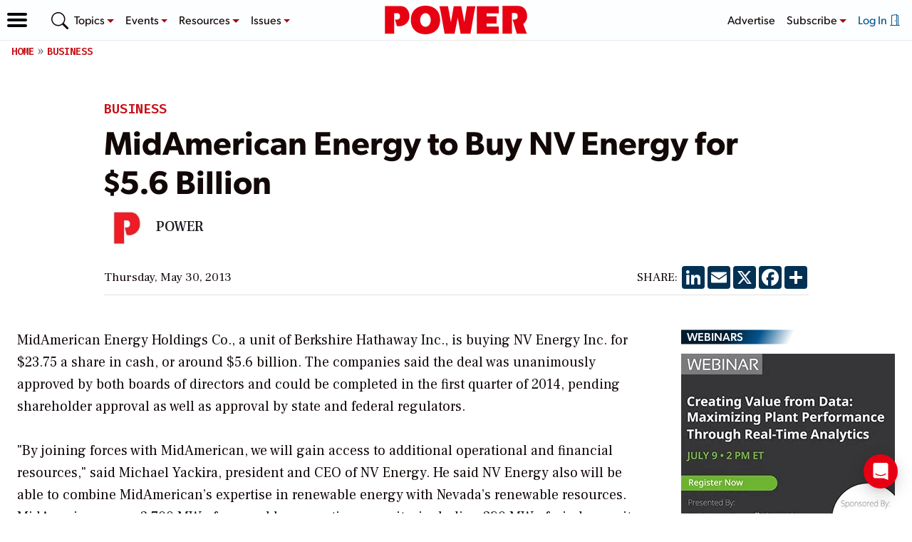

--- FILE ---
content_type: text/html; charset=utf-8
request_url: https://www.google.com/recaptcha/api2/aframe
body_size: 268
content:
<!DOCTYPE HTML><html><head><meta http-equiv="content-type" content="text/html; charset=UTF-8"></head><body><script nonce="2VkdDvKK5JssMJb1wwRgBg">/** Anti-fraud and anti-abuse applications only. See google.com/recaptcha */ try{var clients={'sodar':'https://pagead2.googlesyndication.com/pagead/sodar?'};window.addEventListener("message",function(a){try{if(a.source===window.parent){var b=JSON.parse(a.data);var c=clients[b['id']];if(c){var d=document.createElement('img');d.src=c+b['params']+'&rc='+(localStorage.getItem("rc::a")?sessionStorage.getItem("rc::b"):"");window.document.body.appendChild(d);sessionStorage.setItem("rc::e",parseInt(sessionStorage.getItem("rc::e")||0)+1);localStorage.setItem("rc::h",'1768424322405');}}}catch(b){}});window.parent.postMessage("_grecaptcha_ready", "*");}catch(b){}</script></body></html>